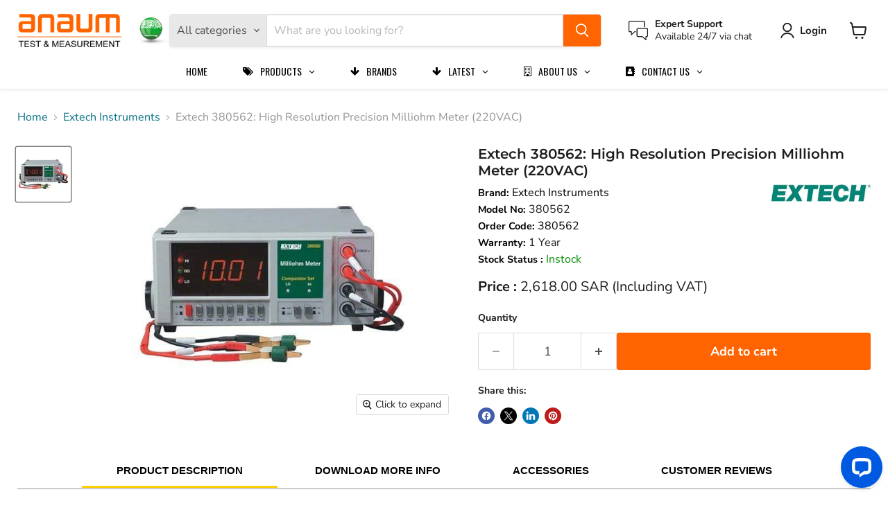

--- FILE ---
content_type: text/html; charset=utf-8
request_url: https://anaum.sa.com/collections/all/products/extech-380562?view=recently-viewed
body_size: 1574
content:










  









<div
  class="productgrid--item  imagestyle--natural      productitem--emphasis  product-recently-viewed-card    show-actions--mobile"
  data-product-item
  data-product-quickshop-url="/products/extech-380562"
  
    data-recently-viewed-card
  
>
  <div class="productitem" data-product-item-content>
    
    
    
    

    

    

    <div class="productitem__container">
      <div class="product-recently-viewed-card-time" data-product-handle="extech-380562">
      <button
        class="product-recently-viewed-card-remove"
        aria-label="close"
        data-remove-recently-viewed
      >
        


                                                                        <svg class="icon-remove "    aria-hidden="true"    focusable="false"    role="presentation"    xmlns="http://www.w3.org/2000/svg" width="10" height="10" viewBox="0 0 10 10" xmlns="http://www.w3.org/2000/svg">      <path fill="currentColor" d="M6.08785659,5 L9.77469752,1.31315906 L8.68684094,0.225302476 L5,3.91214341 L1.31315906,0.225302476 L0.225302476,1.31315906 L3.91214341,5 L0.225302476,8.68684094 L1.31315906,9.77469752 L5,6.08785659 L8.68684094,9.77469752 L9.77469752,8.68684094 L6.08785659,5 Z"></path>    </svg>                                              

      </button>
    </div>

      <div class="productitem__image-container">
        <a
          class="productitem--image-link"
          href="/products/extech-380562"
          tabindex="-1"
          data-product-page-link
        >
          <figure
            class="productitem--image"
            data-product-item-image
            
              style="--product-grid-item-image-aspect-ratio: 1.0;"
            
          >
            
              
              

  
    <noscript data-rimg-noscript>
      <img
        
          src="//anaum.sa.com/cdn/shop/products/EX380562-2_500x500.jpg?v=1592657905"
        

        alt="Extech 380562: High Resolution Precision Milliohm Meter (220VAC) - anaum.sa"
        data-rimg="noscript"
        srcset="//anaum.sa.com/cdn/shop/products/EX380562-2_500x500.jpg?v=1592657905 1x"
        class="productitem--image-primary"
        
        
      >
    </noscript>
  

  <img
    
      src="//anaum.sa.com/cdn/shop/products/EX380562-2_500x500.jpg?v=1592657905"
    
    alt="Extech 380562: High Resolution Precision Milliohm Meter (220VAC) - anaum.sa"

    
      data-rimg="lazy"
      data-rimg-scale="1"
      data-rimg-template="//anaum.sa.com/cdn/shop/products/EX380562-2_{size}.jpg?v=1592657905"
      data-rimg-max="500x500"
      data-rimg-crop="false"
      
      srcset="data:image/svg+xml;utf8,<svg%20xmlns='http://www.w3.org/2000/svg'%20width='500'%20height='500'></svg>"
    

    class="productitem--image-primary"
    
    
  >



  <div data-rimg-canvas></div>


            

            



























  
  
  

  <span class="productitem__badge productitem__badge--sale"
    data-badge-sales
    style="display: none;"
  >
    <span data-badge-sales-range>
      
        
          Save <span data-price-percent-saved>0</span>%
        
      
    </span>
    <span data-badge-sales-single style="display: none;">
      
        Save <span data-price-percent-saved></span>%
      
    </span>
  </span>

            <span class="visually-hidden">Extech 380562: High Resolution Precision Milliohm Meter (220VAC)</span>
          </figure>
        </a>
      </div><div class="productitem--info">
        
          
        

        
          






























<div class="price productitem__price ">
  
    <div
      class="price__compare-at visible"
      data-price-compare-container
    >

      
        <span class="money price__original" data-price-original></span>
      
    </div>


    
      
      <div class="price__compare-at--hidden" data-compare-price-range-hidden>
        
          <span class="visually-hidden">Original price</span>
          <span class="money price__compare-at--min" data-price-compare-min>
            2,618.00 SAR
          </span>
          -
          <span class="visually-hidden">Original price</span>
          <span class="money price__compare-at--max" data-price-compare-max>
            2,618.00 SAR
          </span>
        
      </div>
      <div class="price__compare-at--hidden" data-compare-price-hidden>
        <span class="visually-hidden">Original price</span>
        <span class="money price__compare-at--single" data-price-compare>
          
        </span>
      </div>
    
  

  <div class="price__current price__current--emphasize " data-price-container>

    

    
      
      
      <span class="money" data-price>
        2,618.00 SAR
      </span>
    
    
  </div>

  
    
    <div class="price__current--hidden" data-current-price-range-hidden>
      
        <span class="money price__current--min" data-price-min>2,618.00 SAR</span>
        -
        <span class="money price__current--max" data-price-max>2,618.00 SAR</span>
      
    </div>
    <div class="price__current--hidden" data-current-price-hidden>
      <span class="visually-hidden">Current price</span>
       <span class="price_currency_custom">Price :</span>
      <span class="money" data-price>
        2,618.00 SAR
      </span>
      
    </div>
  

  
    
    
    
    

    <div
      class="
        productitem__unit-price
        hidden
      "
      data-unit-price
    >
      <span class="productitem__total-quantity" data-total-quantity></span> | <span class="productitem__unit-price--amount money" data-unit-price-amount></span> / <span class="productitem__unit-price--measure" data-unit-price-measure></span>
    </div>
  

  
</div>


        

        <h2 class="productitem--title">
          <a href="/products/extech-380562" data-product-page-link>
            Extech 380562: High Resolution Precision Milliohm Meter (220VAC)
          </a>
        </h2>

        
          
            <span class="productitem--vendor">
              <a href="/collections/vendors?q=Extech%20Instruments" title="Extech Instruments">Extech Instruments</a>
            </span>
          
        

        

        
          
            <div class="productitem__stock-level">
              







<div class="product-stock-level-wrapper" >
  
    <span class="
  product-stock-level
  product-stock-level--low
  
">
      

      <span class="product-stock-level__text">
        
        <div class="product-stock-level__badge-text">
          
  
    
      Low stock
    
  

        </div>
      </span>
    </span>
  
</div>

            </div>
          

          
            
          
        

        
          <div class="productitem--description">
            <p>Compact and precise, the Extech 380562 Milliohm Meter has 7 ranges and measures down to 0.01mΩ using 4-wire Kelvin clip test leads. Measurements ar...</p>

            
              <a
                href="/products/extech-380562"
                class="productitem--link"
                data-product-page-link
              >
                View full details
              </a>
            
          </div>
        
      </div>

      
    </div>
  </div>

  
    <script type="application/json" data-quick-buy-settings>
      {
        "cart_redirection": true,
        "money_format": "{{amount}} SAR"
      }
    </script>
  
</div>


--- FILE ---
content_type: text/javascript; charset=utf-8
request_url: https://anaum.sa.com/products/extech-380562.js
body_size: 571
content:
{"id":4642690596923,"title":"Extech 380562: High Resolution Precision Milliohm Meter (220VAC)","handle":"extech-380562","description":"Compact and precise, the Extech 380562 Milliohm Meter has 7 ranges and measures down to 0.01mΩ using 4-wire Kelvin clip test leads. Measurements are displayed on the unit's large 0.8\", 1999-count LCD. Built-in comparator for Hi\/Lo\/Go resistance testing or selection. Complete with 4-wire cables with Kelvin clip connectors and power cord.\u003cbr\u003e\u003cbr\u003e\n\u003cul id=\"features\"\u003e\n\u003cli\u003e7 ranges for wide low resistance measurements\u003c\/li\u003e\n\u003cli\u003eHigh resolution to 0.01mOhm\u003c\/li\u003e\n\u003cli\u003e1999 count display with 0.8\" digits\u003c\/li\u003e\n\u003cli\u003e4-wire test cable with Kelvin clip connectors\u003c\/li\u003e\n\u003cli\u003eAutomatic zero\u003c\/li\u003e\n\u003cli\u003eBuilt-in comparator for Hi\/Lo\/Go resistance testing or selection\u003c\/li\u003e\n\u003c\/ul\u003e","published_at":"2020-07-13T19:45:49+03:00","created_at":"2020-03-12T18:52:47+03:00","vendor":"Extech Instruments","type":"","tags":["Electrical Test Instruments","Extech Instruments","MilliOhmmeter"],"price":261800,"price_min":261800,"price_max":261800,"available":true,"price_varies":false,"compare_at_price":null,"compare_at_price_min":0,"compare_at_price_max":0,"compare_at_price_varies":false,"variants":[{"id":32697025855547,"title":"Default Title","option1":"Default Title","option2":null,"option3":null,"sku":"380562","requires_shipping":true,"taxable":true,"featured_image":null,"available":true,"name":"Extech 380562: High Resolution Precision Milliohm Meter (220VAC)","public_title":null,"options":["Default Title"],"price":261800,"weight":1000,"compare_at_price":null,"inventory_management":"shopify","barcode":"793950385623","requires_selling_plan":false,"selling_plan_allocations":[]}],"images":["\/\/cdn.shopify.com\/s\/files\/1\/0320\/0814\/2907\/products\/EX380562-2.jpg?v=1592657905"],"featured_image":"\/\/cdn.shopify.com\/s\/files\/1\/0320\/0814\/2907\/products\/EX380562-2.jpg?v=1592657905","options":[{"name":"Title","position":1,"values":["Default Title"]}],"url":"\/products\/extech-380562","media":[{"alt":"Extech 380562: High Resolution Precision Milliohm Meter (220VAC) - anaum.sa","id":7197029204027,"position":1,"preview_image":{"aspect_ratio":1.0,"height":500,"width":500,"src":"https:\/\/cdn.shopify.com\/s\/files\/1\/0320\/0814\/2907\/products\/EX380562-2.jpg?v=1592657905"},"aspect_ratio":1.0,"height":500,"media_type":"image","src":"https:\/\/cdn.shopify.com\/s\/files\/1\/0320\/0814\/2907\/products\/EX380562-2.jpg?v=1592657905","width":500}],"requires_selling_plan":false,"selling_plan_groups":[]}

--- FILE ---
content_type: text/javascript; charset=utf-8
request_url: https://anaum.sa.com/products/extech-380562.js
body_size: 556
content:
{"id":4642690596923,"title":"Extech 380562: High Resolution Precision Milliohm Meter (220VAC)","handle":"extech-380562","description":"Compact and precise, the Extech 380562 Milliohm Meter has 7 ranges and measures down to 0.01mΩ using 4-wire Kelvin clip test leads. Measurements are displayed on the unit's large 0.8\", 1999-count LCD. Built-in comparator for Hi\/Lo\/Go resistance testing or selection. Complete with 4-wire cables with Kelvin clip connectors and power cord.\u003cbr\u003e\u003cbr\u003e\n\u003cul id=\"features\"\u003e\n\u003cli\u003e7 ranges for wide low resistance measurements\u003c\/li\u003e\n\u003cli\u003eHigh resolution to 0.01mOhm\u003c\/li\u003e\n\u003cli\u003e1999 count display with 0.8\" digits\u003c\/li\u003e\n\u003cli\u003e4-wire test cable with Kelvin clip connectors\u003c\/li\u003e\n\u003cli\u003eAutomatic zero\u003c\/li\u003e\n\u003cli\u003eBuilt-in comparator for Hi\/Lo\/Go resistance testing or selection\u003c\/li\u003e\n\u003c\/ul\u003e","published_at":"2020-07-13T19:45:49+03:00","created_at":"2020-03-12T18:52:47+03:00","vendor":"Extech Instruments","type":"","tags":["Electrical Test Instruments","Extech Instruments","MilliOhmmeter"],"price":261800,"price_min":261800,"price_max":261800,"available":true,"price_varies":false,"compare_at_price":null,"compare_at_price_min":0,"compare_at_price_max":0,"compare_at_price_varies":false,"variants":[{"id":32697025855547,"title":"Default Title","option1":"Default Title","option2":null,"option3":null,"sku":"380562","requires_shipping":true,"taxable":true,"featured_image":null,"available":true,"name":"Extech 380562: High Resolution Precision Milliohm Meter (220VAC)","public_title":null,"options":["Default Title"],"price":261800,"weight":1000,"compare_at_price":null,"inventory_management":"shopify","barcode":"793950385623","requires_selling_plan":false,"selling_plan_allocations":[]}],"images":["\/\/cdn.shopify.com\/s\/files\/1\/0320\/0814\/2907\/products\/EX380562-2.jpg?v=1592657905"],"featured_image":"\/\/cdn.shopify.com\/s\/files\/1\/0320\/0814\/2907\/products\/EX380562-2.jpg?v=1592657905","options":[{"name":"Title","position":1,"values":["Default Title"]}],"url":"\/products\/extech-380562","media":[{"alt":"Extech 380562: High Resolution Precision Milliohm Meter (220VAC) - anaum.sa","id":7197029204027,"position":1,"preview_image":{"aspect_ratio":1.0,"height":500,"width":500,"src":"https:\/\/cdn.shopify.com\/s\/files\/1\/0320\/0814\/2907\/products\/EX380562-2.jpg?v=1592657905"},"aspect_ratio":1.0,"height":500,"media_type":"image","src":"https:\/\/cdn.shopify.com\/s\/files\/1\/0320\/0814\/2907\/products\/EX380562-2.jpg?v=1592657905","width":500}],"requires_selling_plan":false,"selling_plan_groups":[]}

--- FILE ---
content_type: text/javascript; charset=utf-8
request_url: https://anaum.sa.com/products/extech-380562.js
body_size: 313
content:
{"id":4642690596923,"title":"Extech 380562: High Resolution Precision Milliohm Meter (220VAC)","handle":"extech-380562","description":"Compact and precise, the Extech 380562 Milliohm Meter has 7 ranges and measures down to 0.01mΩ using 4-wire Kelvin clip test leads. Measurements are displayed on the unit's large 0.8\", 1999-count LCD. Built-in comparator for Hi\/Lo\/Go resistance testing or selection. Complete with 4-wire cables with Kelvin clip connectors and power cord.\u003cbr\u003e\u003cbr\u003e\n\u003cul id=\"features\"\u003e\n\u003cli\u003e7 ranges for wide low resistance measurements\u003c\/li\u003e\n\u003cli\u003eHigh resolution to 0.01mOhm\u003c\/li\u003e\n\u003cli\u003e1999 count display with 0.8\" digits\u003c\/li\u003e\n\u003cli\u003e4-wire test cable with Kelvin clip connectors\u003c\/li\u003e\n\u003cli\u003eAutomatic zero\u003c\/li\u003e\n\u003cli\u003eBuilt-in comparator for Hi\/Lo\/Go resistance testing or selection\u003c\/li\u003e\n\u003c\/ul\u003e","published_at":"2020-07-13T19:45:49+03:00","created_at":"2020-03-12T18:52:47+03:00","vendor":"Extech Instruments","type":"","tags":["Electrical Test Instruments","Extech Instruments","MilliOhmmeter"],"price":261800,"price_min":261800,"price_max":261800,"available":true,"price_varies":false,"compare_at_price":null,"compare_at_price_min":0,"compare_at_price_max":0,"compare_at_price_varies":false,"variants":[{"id":32697025855547,"title":"Default Title","option1":"Default Title","option2":null,"option3":null,"sku":"380562","requires_shipping":true,"taxable":true,"featured_image":null,"available":true,"name":"Extech 380562: High Resolution Precision Milliohm Meter (220VAC)","public_title":null,"options":["Default Title"],"price":261800,"weight":1000,"compare_at_price":null,"inventory_management":"shopify","barcode":"793950385623","requires_selling_plan":false,"selling_plan_allocations":[]}],"images":["\/\/cdn.shopify.com\/s\/files\/1\/0320\/0814\/2907\/products\/EX380562-2.jpg?v=1592657905"],"featured_image":"\/\/cdn.shopify.com\/s\/files\/1\/0320\/0814\/2907\/products\/EX380562-2.jpg?v=1592657905","options":[{"name":"Title","position":1,"values":["Default Title"]}],"url":"\/products\/extech-380562","media":[{"alt":"Extech 380562: High Resolution Precision Milliohm Meter (220VAC) - anaum.sa","id":7197029204027,"position":1,"preview_image":{"aspect_ratio":1.0,"height":500,"width":500,"src":"https:\/\/cdn.shopify.com\/s\/files\/1\/0320\/0814\/2907\/products\/EX380562-2.jpg?v=1592657905"},"aspect_ratio":1.0,"height":500,"media_type":"image","src":"https:\/\/cdn.shopify.com\/s\/files\/1\/0320\/0814\/2907\/products\/EX380562-2.jpg?v=1592657905","width":500}],"requires_selling_plan":false,"selling_plan_groups":[]}

--- FILE ---
content_type: application/javascript; charset=UTF-8
request_url: https://api.livechatinc.com/v3.6/customer/action/get_dynamic_configuration?x-region=us-south1&license_id=11954736&client_id=c5e4f61e1a6c3b1521b541bc5c5a2ac5&url=https%3A%2F%2Fanaum.sa.com%2Fcollections%2Fextech-instruments%2Fproducts%2Fextech-380562&channel_type=code&jsonp=__lmijc0xyv79
body_size: 212
content:
__lmijc0xyv79({"organization_id":"b684c30f-8205-4b69-a8ce-4c83639f45bc","livechat_active":true,"livechat":{"group_id":1,"client_limit_exceeded":false,"domain_allowed":true,"online_group_ids":[0,2],"config_version":"2303.0.2.759.56.19.18.3.6.1.5.25.1","localization_version":"6bb83031e4f97736cbbada081b074fb6","language":"en"},"default_widget":"livechat"});

--- FILE ---
content_type: application/javascript; charset=utf-8
request_url: https://searchanise-ef84.kxcdn.com/preload_data.8i6Y5p6g8K.js
body_size: 10591
content:
window.Searchanise.preloadedSuggestions=['clamp meter','data logger','extech ph meter','ph meter','vernier caliper','thermal camera','outside micrometer','digital thermometer','temperature and humidity','dial indicator','pressure gauge','inside micrometer','vibration meter','temperature data logger','dc power supply','infrared thermometer','thickness gauge','lux meter','sound level meter','gas detector','light meter','digital multimeter','digital caliper','moisture meter','insulation tester','multi meter','bore gauge','power supply','ir thermometer','depth gauge','thermal imaging camera','probe thermometer','coating thickness gauge','tekneka vs','digital micrometer','dial gauge','ultrasonic thickness gauge','flow meter','flir si2','thermo hygrometer','air quality','air flow meter','coating thickness','inspection camera','digital vernier caliper','fluke multimeter','battery tester','anemo meter','dew point meter','tds meter','cooking oil tester','temperature humidity data logger','soldering station','feeler gauge','earth resistance tester','oil tester','flir e4','testo thermometer','clamp meter ac/dc','voltage tester','food thermometer','particle counter','test leads','mitutoyo digital caliper','multi gas detector','weather station','mitutoyo dial indicator','hioki multimeter','water flow meter','height gauge','digimatic caliper','pressure calibrator','hardness tester','environmental meter','air flow','hot stick','spectrum analyzer','ph solution','humidity and temperature','hart communicator','conductivity meter','depth micrometer','vernier caliper digital','cable detector','stop watch','sound meter','laser distance meter','digital oscilloscope','temperature calibrator','temperature probe','tacho meter','temperature datalogger','magnetic stand','thermometer with probe','pitot tube','radius gauge','temperature humidity meter','vane anemometer','function generator','earth tester','air quality meter','precision level','temperature and humidity data logger','insulation resistance tester','voltage detector','testo probe','testo 270 cooking oil tester','surface probe','test lead','continuity tester','hygro meter','digital pressure gauge','noise meter','testo 550s','testo anemometer','leak detector','type k thermocouple','chauvin arnoux','k type','gas leak detector','pat tester','hand pump','hioki clamp meter','cable tester','weight scale','sound level','power analyzer','dust monitor','true rms digital multimeter','ac/dc clamp meter','water test','data loggers','battery analyzer','fluke clamp meter','force gauge','dew point','resistance meter','refrigerant leak detector','power meter','soldering iron','tubular inside micrometer','temperature meter','air velocity','gw instek','emerson trex','humidity meter','differential pressure manometer','signal generator','power logger','lcr meter','noise level meter','heat stress meter','vacuum gauge','dial test indicator','ph tds','temperature sensor','dial bore gauge','usb data logger','extech ph meter\'s','inside caliper','hioki clamp','wind speed','micro meter','ultrasonic flow meter','pressure pump','vacuum pump','light lux meter','co monitor','pipe inspection video scope','power quality','mitutoyo 7010s-10','concrete moisture meter','outside micrometer range','dissolved oxygen meter','internal caliper','flir thermal','testo saveris','paint thickness','k type probe','ac dc clamp meter','temperature data logger with display','carbon monoxide','micrometer 0-25mm','vernier caliper 12','dust monitoring device','temperature dataloggers','mitutoyo 500-196-30 absolute digimatic caliper','mitutoyo caliper','distance meter','laser level','digital vernier','flir one pro','measuring tape','digital anemometer','rigol oscilloscope','water leak detector','thermo meter','digital depth caliper','high voltage tester','digital gauge','pitch gage','high voltage','vernier caliper 300mm','turbidity meter','differential pressure','test pump','digital manometer','temperature & humidity data logger','differential pressure meter','multi tester','durometer for hardness','dial stand','br250-5 video borescope','thread gauge','hikmicro thermal camera','thermal imaging','inside micro','am probe','heat stress','extech thermometer','laser meter','thermocouple sensor','extech ph meters','true rms','steel rule','buffer solution','loop calibrator','process calibrator','gas analyzer','mitutoyo micrometer','phase sequence meter','absolute digimatic caliper','hot wire','air particle counter','phase sequence tester','surface temperature','wind meter','alligator clip','temperature indicator','taper gauge','mano meter','micro ohm meter','master level','k ty','outside caliper','pressure test pump','video scope','ex proof','internal micrometer','digital vernier caliper 150mm','contact resistance','tekneka 760e','shore a','thermal cameras','high voltage detector','vernier depth gauge','laser thermometer','testo 104-ir','electrical tools','kestrel weather meter 3000','chlorine meter','fluke 62 max','infrared camera','true rms multimeter','hot air','fluke 87v','testo humidity','siglent oscilloscope','anemometer extech','k type testo','air quality meters','straight edge','multifunction calibrator','decade resistance box','water meter','digital force gauge','conductivity standard','caliper 300mm','surface temperature probe','discharge rod','testo ph','wet bulb','feeler gage','manual series','digital indicator','dust meter','flash light','temperature and humidity meter','socket tester','additel adt875','pipe inspection camera','testo 174h','digital thickness gauge','co2 meter','mitutoyo dial gauge','dail indicator','temperature and humidity datalogger','food temperature meter','digital vernier caliper 300mm','insulation resistance','wth600-e-kit wireless weather station kit','external measuring gauge 50 mm','flir e5','depth vernier','wr-3 plus','temperature thermometer','programmable dc power supply','oxygen analyzer','earth resistance','dc clamp meter','power quality analyzer','decade box','solder station','temperature monitor','water leak','tekneka 170 deep fry cooking oil tester','oscilloscope meter','digital depth gauge','testo data logger','lcd thermometer','screw gauge','temperature gun','ph electrode','carbon dioxide','ph buffer solution','digital outside micrometer','dc multimeter','multimeter hioki','digital manifold','chlorine test','stainless steel','airflow meter','temperature gauge','testo datalogger','mitutoyo gauge','o2 detector','long jaw','screw pitch','tachometer meter rotation','thermal imager','oxygen meter','ph sensor','hot wire anemometer','oscilloscope 200mhz','vibration tester','ohm meter','rsk precision level','probe testo','extech sound','environment meters','multimeter test leads','borescope inspection camera','ut thickness','ac/dc current clamp meter','mitutoyo 7033b','hot air station','sound level calibrator','electrical safety analyzer','bw technologies','rework station','cable test','ac power supply','indoor air quality meter','h2s detector','extech anemometer','calibration block','dial indicators','thermo couple','multi gas','tubular inside micrometer range','extech multimeter','testo data','hi pot tester','dry well','one pro','ac current measure','rpm meter','food safety','load cell','25mm micrometer','pressure g','oscilloscope with signal generator','water quality','type k','data logger 4 channel','extech probe','outside micrometer 0-25mm','cooking oil test','waveform generator','ph and tds','ir camera','digital caliper 150mm','dc voltage','led light','micro ohmmeter','water testing','data logger extech','true rms ac/dc clamp meter','inside micrometer 0','pneumatic pump','thickness gauge of coating','digital tool','thermocouple probe','ground tester','extech ph','car battery tester','rcd tester','non contact voltage detector','extech 5 in 1','ultrasonic thickness','testo saveris 2','micrometer 0 to 200 mm','co sensor','surface roughness','caliper 150mm','delta trak','single use temperature datalogger','right angle','flir e8 pro','clamp meters','flir c5','low pressure pump','micrometer 0-150mm','gauss meter','dial caliper gauge','surface thermometer','analog multimeter','bevel protractor','ground resistance tester','mitutoyo 2046a','gauge block','k type thermocouples','infrared thermometers','mitutoyo dial','digital height gauge','extech ec500','ph meter for food','air pressure','temperature logger','mini anemometer','pi tape','dial thickness gauge','digital thermo','vernier caliper 0-300','type t probe','partial discharge','multi gas monitor meter','barcol hardness tester','pin gauge','tekneka probes','tekneka thermometer','digital insulation tester','baro meter','testo h','standard weight','micrometer outside','weight tester','temperature and','scope meter','tension gauge','type k probe','digital caliper 300mm','noise measurement','air temperature','cooking oil','ph buffer','digital dial indicator','infra red thermometer','barometric pressure','cover meter','testo 350 flue gas analyzer','vibration analyzer','extech ir thermometer','testo saveris 2-h1','pm 2.5 and pm 10','extech cable','precision dewpoint','emf meter','depth caliper','magnetic base','electrical safety tester','electric tester','digital level','power clamp meter','water quality meter','current clamp','e5 pro','cable locator','hydro test pump','digital micrometer mitutoyo','out side micrometer','v block','digital thermo meter','what\'s is','variable power supply','ph probe','speed gun','air quality monitor','thermocouple thermometer','outside micrometer 0-25','do meter','extech light meter','pressure guage','hygrometer datalogger','capacitance tester','4 channel digital oscilloscope','dry bulb temperature','mitutoyo 184-304s','linear power supply','testo 550i','kestrel 1000 pocket wind meter','thread pitch','ring gauge','testo 115i','pressure gauges','telescopic hot stick','process meter','100mhz 2 channel','phase sequence','extech an100','flir e8','testo ph meter','pressure calibrators','thicknes gage','vernier caliper 0-300mm','testo thermo','thermometer st','dial caliper','extech data logger','hydraulic pump','circuit breaker finder','manifold gauge','screw pitch gage','hydraulic hand pump','additel pump','circuit tester','testo stainless steel pitot tube','data logger for a temperature and humidity','type k thermometer','ma clamp meter','thermometer meter','calibration ph','vernier calipers','dial indicator 0-100','uv light meter','chart recorder','dft thickness gauge','infrared ca','phase rotation tester','fluke meter','micrometer set','k type probe 5 meter','torque meter','thermometer non-contact','high voltage insulation testers','milli ohm resistance','k type thermocouple','testo air flow','power supply 60v','micrometer stand','xt ii','digital protractor','temp probe','testo meter','besantek bst-afm06 5 in1 environmental meter','air particle','thermocouple type k','apera ph','dial gauge with stand','digital calipers','ph meter food','non-contact high voltage detector','ph tester','telescoping gage','environment meter','reference oil','depth gage','hardness tester rubber','thermocouple datalogger','non contact voltage tester','test probes','surface probe type k','water flow','thermal night vision camera','fluke 1550c','testo k type','laser distance measures','digital hygrometer','radiation meter','dc current','300 mm caliper','testo smart probes','ir ir thermometer','od micrometer','pt100 sensor','data logger temp','dissolved oxygen','log tag','metal detector','co meter','inside micro meter','siglent multimeter','dewpoint meter','soil moisture','micrometer 25mm','temperature & humidity','ph meter with probe','light meters','digital caliper 6','data logger for humidity','digimatic caliper 300mm','outside micrometer 75-100mm','block gauge','digital vernier caliper 12','banana plug','dc power supply variable','temperature and humidity sensor','pocket thermometer','resistance tester','bore scope','vacuum pumps','belt tension meter','test plug','pipe inspection','current probe','testo k type probe','dust measuring device','uv meter','sound level meters','ultrasonic meter','decibel meter','dial gauge 5mm','digital voltmeter','universal bevel protractor','programmable power supplies','depth ga','rigol ds','extech vb450','thermometer testo','electronic load','multifunction process calibrator','carbide tipped','honeywell bw max xt ii gas detector','battery spot device','bench multimeter','delta track','speed meter','low current','testo 605i','out side micro meter 0-25 mm','phase rotation indicator','flir camera','tekneka c','pressure gauge 0~1 bar 100mm dia','pressure manometer','smoke test','cable fault locator','ammonia meters','temp and humidity','ph meters','iron hardness tester','ph electrode extech ec600','density meter','weather meter','oxygen detector','co detector','hioki dt4252','digital 2 channels','air meter','multimeter fluke','impedance tester','power analyzer meter in','high voltage insulation resistance test','internal caliper gauge','extech products','testo h1','mitutoyo calipers','resistance box','outside micrometer 25mm','test kit','light meter lt300','hioki temperature','digital dial gauge','mitutoyo da','4 channel storage oscilloscope','extech 407790a','photo meter','alligator clips','twl meter','turbidity solution','ph calibration','thickness meter','digital pressure','pm10 measuring','humidity and temperature data logger','phase ii','calibration kit','angle meter','ph with probe','s type thermocouple','hydraulic pressure','digital moisture meter','multigas detector','thermometer for','gsp-6 pro','power data logger','vernier caliper 0 to 300 mm','besantek bst-hvd22','mitutoyo digital c','single use datalogger','extension rod','dft gauge for paint thickness on','probes set','tekneka 5710 temperature humidity data logger','arbitrary function generator','dry film thickness','night vision thermal','water level','coolant proof','dual thermometer','ir thermometers','hioki tester','extech instruments','ir extech','magnetic meter','flir e6-xt','hygro thermometer','resistance decade box','laser for','pressure indicator','dry b','temperature and humidity logger','voltage continuity and current tester','refractometer brix','lever dial','micrometer digital','flir e','glass thermometer','scarlet wl-21','conductivity solution','radius gage','intrinsically safe','milliohm meter','extech ht30','standard brinell hardness','mitutoyo 513-404-10a dial test indicator','guide camera','monitoring station','dial test','meter testo','laser meter distance','testo 405i','clamp meter 600a','heat watch','thermometer set','digital caliper 12','testo digital vacuum gauge','scarlet twl-1s','laser distance','penetration probe','vernier digital','high temperature','pen type thermometer','water test kit','vernier 600mm','loop calibrators','datalogger temperature and humidity','thermometer data logger','bevel gauges','digital thermometer with probe','surface roughness tester','testo smart','kestrel nv','extech ph100','sound level meter class 1','digital tachometer','mitutoyo stand','testo temperature probe','food thermometers','rigol dp712','stem thermometer','network cable tester','gas monitor','gw instek psw','uv light','head lamp','flir c5 compact thermal camera','extech cl200','portable ph meter','bore gage','temperature and humidity data logge','clam meter','flat surface','o2 sensor','vernier caliper 300mm 500-173-30 absolute digimatic caliper 0-12 300mm spc','fluke ir thermometer','flir t','air speed meter','dial indicator with stand','surface profile','mitutoyo bore gauge','siglent sds2000x','tube gauge','power analyzer meter','dial indicator 0.001mm','water tester','precision multimeter','ir tester','digital level meter','tds ph','testo h2','fiber glass','dial thickness','circuit breaker','film thickness gauge','bore gauge set','wind speed meter','inside micrometer 60','pt probe','hygrometer data logger','bench power supply','depth g','tubular 25 to 50mm','color temperature','tekneka 430 mini light meter','angle protractor','cable fault','how to use it','fluke tester','out side','inside micrometer 0 to 200mm','alkaline battery','water hand','of sound','tekneka t520','stream you tube','for lab','duct clean','elitech 800w','outside micrometer mitutoyo','steel thickness gauge','apera tds','calibration standard','internal measuring 0.01','voltage tester 1000 v','emi measurement','borescope 1m','wire temperature','test leads bst-it705','relative humidity','relative humidity meter','hub control','high voltage tester %','high temp','digital indicator 0-12','four logger','stainless steel probe','temperature power','constant c','digital depth','magnetic stand for dial indicators','mitutoyo vernier caliper 6','testo manifold','extech hw30','fluke ac','explosion proof','ct analyzer','heat index device','dry temperature calibrator','noise dosimeter','digital thick','insulation resistance testers','ir thermometer with k type','dial bore','thermometer strip','push camera system','k type thermometer','pressure transducer','hardness tester metal','cat iv clamp meter','radiation detector','humidity and temperature meter','tds calibration standard','air pressure meter','outside micrometer 50mm','cfm meters','thermal imag','fluke fluke','precision level 150','under ground','cfm/cmm vane anemomete','pressure compa','ac dc clampmeter','radio frequency meters','hv probe','mitutoyo 184-303s','temperature humidity','clamp hioki','co co2','dual channel','mitutoyo depth caliper','energy logger','flir e4 thermal imaging infrared camera','clamp meter fluke','switching dc power supply','load tester','low resistance meter','pressure transmitter','combination set','portable tester','temperature & humidity monitor','ph buffer solution ph 4','flir tg297 industrial high temperature thermal camera','power analyser','sound extech','ac power analyzer','soil ph meter','outside micro','testo temperature','coating thickness tester','plastic gauge','pocket clamp meter a','detector voltage','fluke fc','thermocouple calibrator','atten st-862d hot air station','dial depth gauge','test weight','caliper digital','temperature & humidity sensor','ph buffers','soldering station with h','fluke clamp meters','datalogger humidity temperature','mitutoyo thickness gauge','dial thermometer','200 c to','gas flow meter','air thermometer','temperature measurement extech','multimeter clamp meter','200mm vernier','clamp multimeter','outside micrometer 100mm','extech k type probe','digital depth micrometer','mitutoyo thickness','digital micrometer 0-25mm','non contact tachometer','in depth','digital depth micrometer range','digital hygrometer thermometer','inspection mirror','thickness gauge ultrasonic','additel pressure gauge','105 one-hand thermometer','ph elec','meter fluke','resistance ohm meter','air velocity meter','laser tool','ultrasonic detector','testo 440 kit','oxygen sensor','lan tester','hi micro','testo 440 dp','extech s','digital rcd tester','hot wir','battery 9v','270 cooking oil testers','thermal camera hikmicro','vernier 300mm','hikmicro m','digital angle finder','out side micrometer set','oxygen concentration','high pressure pump','temperature transmitter','dial indi','moisture content','vernier caliper 150','fluke 376 fc','hioki ir4056-20','extech datalogger','desoldering pump','single use','hot air station soldering station','sound calibrator','dry well temperature calibrator','voc meter','due point meter','tekneka borescope','humidi meters','digital caliper mitutoyo','hour meter','2 channel digital oscilloscope','testo humidity and temperature','inside micrometer 0 300mm','dc load','belt meter','hioki clampmeter','digimatic height gauge','data logge','compact digital thermometer','ir the','bore gauge 6-10mm','multi channel','extech multi','5 in 1 meter','testo infra','digital micrometer 50mm','device for gas','testo 174 h','outside n','humidity wireless','extech dew point','dial vernier calipers','ac current clamp','inside micrometer 6','depth gauge 0 25mm','testo 417 vane anemometer','dust quality meter','vernier caliper 0 300mm','dial indicator with magnetic stand','tekneka co','phase seque','50 to 300 c','voltage detector kit','absolute digimatic height gauge','portable ph meter kit','danhim ds100 pressure gauge 0','extech probe an 100','high temperature infrared thermometer','10 to 300 d','dial gauge lug type','testo 558s','type s thermocouple','pressure test gauges','pressure hydraulic test','universal bevel protractor blade length','5 digit digital multimeter','light meter lux','four channel','outside caliper 150 mm','digital power harmonic clamp meter','tekneka be','real time','thermo anemometer','ammonia nh3','mitutoyo caliper 500','5kv insulation tester','probe set','low resistance ohm meter','testo reference oil','hydraulic high pressure calibration pump','flir tg267','fluke 87-v','handhel anemometer w','flow rate','smoke detector','o2 gas detector','ultrasonic flow meter flow meter','rtd probe','oc 1000 gas','digimatic micrometer','frequency & counter','voltage tester digital','material moisture','ground resistance','flir one','water thermometer','200mhz 4 channel','test leads extech','tekneka insulation testers','needle pressure gauge','pulse generator','smart prob testo anemometer','flash link','min max thermometer','temperature probe 50','testo probes','testo leak detector','wireless anemometer','4 test frequency','surftest sj-210','cable locate','extech how to use','current datalogger','depth gauge 12','type k thermocouple probe','fluke thermometer','pressure regulator','big display','tekneka meter','extech lux','depth gau','long jaw caliper','ac current clamp meter','digital multi meter','vernier caliper 200mm','personal safety voltage detector','dial horizontal','methane gas detector','anemometer for','saveris h1','coating thickness on','1000mm vernier','laser distance meter 100','hi temp datalogger','chauvin arnoux clamp','dissolve oxygen meter','no2 gas','hioki clam','dial gauge indicator','dial gauge 0-10 mm','kroeplin l','insulation multimeter','dial indicator 0','clamp on earth','uni t','tri micrometer','gas detectors','fluke 1507 insulation resistance tester','testo mini','outside vernier caliper 500','water manometer','your voice','mitutoyo 104-135a','polarity tester','resistivity meter','mitutoyo digital dial indicator','light lux meter led','rf analyzer','weight set','temperature calibrator 40°c to 155°c','insulation tester 5kv','data acquisition','non contact','phase ii utg-1500','testo sav','testo 174t','depth vernier caliper','digital scale','free chlorine','thread pitch set','power quality analyzer meter for test','ph meter testo','1000v multimeter','thermo det','hand pressure pump','spectrophotometers with reagent','tesla meter','torch light','wbgt heat stress meter','mitutoyo digital micrometer','thermometer humidity','orp meter','mitutoyo dial indicator with standard','mitutoyo no','rigol power supply','digital inside micrometer','humidity and temperature datalogger','circuit analyzer','extech test lead','pressure switch','hand pump 100 bar','hand tools','additel adt949','siglent sds1202x 200mhz digital oscilloscope','thermometer k type','extech ec500 waterproof exstik ii ph/conductivity meter','par meter','tubular inside','k type extech','gas tester','bore g','digimatic caliper 150mm','rtd calibrator','earth te','testo gas detector','banana test leads','mitutoyo digital vernier caliper','voltage continuity tester','digital pressure gauge 700 bar','co gas detector','wall mounted','hydrogen gas detector','hardness block','outside micrometer 0-150','407766 calibrator sound 94/114db for 0.5 in and 1 in microphones','pressure gauge kpa','coating thickness gauge 0-1000','dial indicator 2046','digital tape measure','cl detector','borescope semi-rigid cable','tekneka m120','flir e5 pro','light extech','j type','refrigerant scale','extech sound level meter','outside digital micrometer','tools box','industrial thermal camera','earth clamp tester','ir thermo meter','fluke multimeters','earth resistance tester fluke','clamp meter extech','volt meter','vernier 150mm','digital multimeter ac/dc','clamp multimeter 1000a','ir t','dial indicator 2046s','tekneka ins','air meters','gas sensor','pull out test','3-phase meter tester','water pump','calibration solution','gasalertmax xt ii','dial gauge mitutoyo','extech infrared thermometer','sf6 gas','inside micrometer range','temperature humidity data loggers','pressure bar to','video borescope','testo food','blade micrometer','air quality measurements','thickness tester','oscilloscope 100mhz','multi function calibrator','dc power','model no','bore dial gauge','7 in 1 water','oscilloscope with generator','pipe locator','angle gauge','testo wifi datalogger','flow test','led light meter','electrical tool set','non contact vol','extech meter','shaft tachometer','gauge block set','apera ec','digital temperature and humidity meter','rt sensors','outside micrometer 25-50','alarm timer','ultrasonic couplant gel','line tester','single gas','contact thermometer','power quality analyser','tem and hum','thermocouple e','dial indicator 0-5','liquid pneumatic pump','horizontal dial test indicator','indoor air quality monitor','300 mm vernier','micrometer 25 to 75 mm','brix refractometer','diode test','vernier calip','digital light meter','multi channel data','oil pressure','rigol dc','hikmicro pocket 2','k type thermo','flow meter air','inside mi','tekneka rms','digital indicator 10 mm','low pressure pneumatic test pump','u wave','dew meter','belt tension','l thickness','borescope 40 meters battery','type k tc','extech 42510a wide range mini ir thermometer','water qual','tekneka data 5710','extech alarm','lab thermometer','hd video','hydraulic hand pressure pump','additel pneumatic','dial test mitutoyo','back pressure','inside micrometer digital','6 inches pressure gauge','electrical testers','digital pocket pen thermometer','pressure hand pump','air flow for measuring','pin type','steel scale','shore d durometer','testo differen','thermography b','display thermometer','k type temperature','temperature and humidity measurement','ut machine','humidity datalogger','temperature probe surface','test block','digital dial indicator 0-1','besantek in','digital caliper 0-300mm','emf strength meter','camera guide','parallel gauge','voltage source','bw clip single gas detector','300mm vernier','extech rpm10','hioki ft6031-50 earth resistance tester','surface gauge','80 c to 40','fry oil tester','micro lens','mini ther','single gas detector','flir e8-xt infrared camera with msx & wifi','cable tracer','inch caliper caliper 8','1000 bar pump','rh meter','pressure gauge 1000bar','extech ec-84-p','pressure gauge psi','digital caliper 300 mm','proximity sensor','ph conductivity','dust monitorin','groove gauge','measuring tools','phase ii utg-2800','tekneka 8100 insulation tester 10kv','chauvin arnoux meter','dial gauge 50mm','depth gauge mitutoyo','thermometer with sensor','mini temperature data logger','field calibrator','ac hipot','temperature humidity logger extech instruments','ntc probe','angle finder','relay test set','room pressure monitor','tachometer contact','dc current load','ph m','absolute dial','decade resistance boxes','out side caliper','benchtop ph meter','single channel power meter','co2 gas','flow hood','temperature c outdoor','infrared thermometer with humidity','insulation continuity tester','testo k p','multi function tester','clamp meter ac/dc 600v 1000a','testo di','single-use temperature data logger','thermometer 30 to 300','ultrasonic thickness plastic','air ve;ocity','rtd thermometer','testo all','ec meter','extech hygro-thermometer','digital vernier caliper 200','extech 445703 big hygro-thermometer','mitutoyo micrometer set','ammonia detector','dial indicator mm','appliance tester','digital me','delta thermometer','probe type','digital hardness tester','ultrasonic leak','fluke 115 digital multimeter','clamp on','tekneka camera','data logger with probe','lithium battery','avo meter','antenna analyzer','phase sequence and motor rotation tester','flir tg267 thermal camera','gauge manifold','vacuum leak detector','micro dust pro','testo 316-3 leak detector','temperature gauges','wifi data logger','digital soldering station','ec electrode','hioki insulation testers','vernier caliper 500mm','room temperature measuring','hermal monocular camera','wall thermometer','dial indicator 1mm','gas alert','borescope 5m','industrial thermometer','humidity calibration','tekneka vsc','test probe','absolute digimatic caliper range 0-600mm','flir thermal imaging','digital caliper 200mm','slip gauge','large display thermo hygrometer','gas leak detection meter','paint coating thickness','particulate matter','humidity and temperature data loggers','hioki ir','hygro-thermometer psychrometer','thermometer external','pin set','weather monitoring station','mitutoyo depth gauge','mineral oil','ion meter','pocket meter','bore gauge extension','tester 5000v','water tds','vernier caliper 150mm','mini clamp meter','digital ver','water sensor','gas detector bwc2-h h2s','earth ground resistance tester','inside vernier','calibration test kit','bore gauges','apera pc60','logic analyzer','refrigerator data logger','type thermocouple','digital oscilloscope 100mhz','ph and orp','current probe 30','immersion probe','extech clips','laser meters','testo 560i','volt detector','flue gas analyzer','oscilloscope 300 mhz','water activity meter','vernier caliper 300','dial gage','room thermometer','testo hygrometer','air monitor','probe digital thermometer','cable tool','extech test leads','mitutoyo tubular inside micrometer range 2-20','data logger for freezers','ir thermometer testo','digital torque','angle meter mitutoyo','extech clamp meter','testo ir thermometer','hydraulic pressure test pump','tekneka kit','additel adt681','tekneka multimeter','ph/mv/temperature ph meter','for the best','mitutoyo 500-196-30 absolute digimatic','push camera','j and k type','temperature infrared','mitutoyo inside micrometer','testo digital mani','outside micrometer 75mm','litium batteries 3.6v','moisture meter with probe','food ir thermometer','leak detection','digital dial','refract meters','ph al in one','contact type thermometer','dc voltage 1000','ppm pm2.5 range range','flexible fast-action immersion probe tc type k','kestrel 4000 environmental meter','tekneka tp','camera detector','thermo ir','pitch gauge','thickness gauge mitutoyo','pressure gauge 0~25 bar 100mm dia npt','magnetic holder','ph for liquid','testo 160 iaq','digital thermometer probe','electric line tester','pressure and temperature','l ii','rigol ds1054z','ph 4 solution','dc voltage standard','outside micrometer 0-1','shore d','extech thermo','oscilloscope 200 mhz','digital bore gauge','testo temperature and humidity','testo oil','and flow','bevel gauge','850m insulation tester/trms multimeter','dial ther','mitutoyo vernier caliper','desoldering station','testo flow','testo 830-t1','ph/temperature measuring','absolute digimatic depth gauge','digital vernier caliper 300','hvac filter/clean','anemometer testo','elcb tester','thickness gage','handheld moisture mete','room temperature monitoring meter','micrometer 50mm','thermometer digital','ac dc low current amp meter','mitutoyo micrometer head','fluke cable','deep fry cooking oil tester','testo k','thickness guage','3 channel t','thermal scope','reference meter','data logger for freezer','pressure standard low pressure','ac to dc','ir ip65','voltage insulation resistance test','weigh scale','thermometer with infrared','extech 4 in 1','dry well 155','co logger','allen key','feeler ga','testo surface','outdoor air','35 c c','dust particle','air monitoring device','pressure controller','sound test meter','lan cable','wall thermometers','voltage detector dc','extech tp873-5m','led meter','frequency counter','for refriger','thermometer food','clamp meter cm','probe thermometer food','weather monitoring anemometer','extech plug','pitot tube anemometer','wall mounted thermometer','portable turbidity meter','hikmicro ther','air veloci','night vision','anemometer with usb','sim card','ammonia gas','precision level 100','inside 200mm','thermo meter probe','air quality monitoring','linear scale','hygro-thermometer humidity alert with dew point','besantek hot','additel hand pump','air flow hood','multi channel temperature','ph and','dial indicator stand','hi lo gauge','extech color','digital earth tester','thermometer with moisture','air sampling pump','extech th','flir e5-xt','micrometer inside','mitutoyo depth micrometer','gas leak','micro ohm','thermometer thermocouple k type','pressure gauge 40 bar','inside micrometer(50-300 mm','extech ea11a','btu meter','fluke 59 max','tds/salinity meter','honeywell bw max xt ii','dial indicator 0-10mm','temperature monitoring devices','pulse generators','foil set','k type thermometer prob','tekneka t540','socket polarity tester','k thermocouple','dial indicator 0-10','mitutoyo ip65','leeb block','kestrel anemometer','thermocouple tekneka','extech vpc300','temperature/humidity meter','specific weight','clamp m','vane probe','co2 probe','testo 540 lux meter','vibration sensor','humidity & temperature','humidity and temperature with logger','microscope camera','gw instek power su','digital insulation tester 1000v','outside micrometer spherical','wood moisture meter','testo 206-ph1 starte','clamp on earth tester','ac current probe','mitutoyo 104-136a','k type thermocouple testo','hardness durometer','borescope with application','precision square','siglent s','ic tester','insulation resistance meter','rf meter','anemometer vane','pressure measurement','pressure gau','mitutoyo 513-404 test indicator','inside dial indicator','flir vs80-kit-5','free hd','pressure gauge for','air flow rate','humidity meter temperature thermometer','wind speed measurement','ultrasonic leak detector','dial indicator mitutoyo 5mm','tachometer 5 digit','pressure transducers','digital storage oscilloscope 2 channels 200 mhz','cable for testo data transfer','level sensors','type k 200','cam gauge','560 cfm/cmm','thermometer with ir','articulating inspection camera 360 cable length 1 meter','ip65 ther','vibration analyzer meters','pressure calibrato','dial indicator 7mm','flir e54 24','model no make','tekneka th','ul listed','out micro meter','clamp flow meter','ws400e 7-in-1 weather station','screw gauge digital','outside micrometer 150','smart water meter','dry temperature','high voltage proximity detector','outside micrometer set 300mm','test lead tekn','inspection cameras borescopes','digital micrometer for thickness','mitutoyo digital vernier caliper 200 mm','low pressure test pump','type k surface probe','insulation tester best','ac/dc current clamp','dial test indicator set','dial test indicator 0.8mm','equipment tester','digital micrometer 25mm','acoustic camera','tekneka pc','vernier caliper 14','digital vernier caliper 0 300','testo water k','ir calibration','protective gel','air speed','source meter','optical source meter','static discharge','temperatur humidity co2','150mm caliper','alcohol test meter','height gauge digit','digital caliper mi','pressure gauge 0 to 600 psi','outdoor light meter','electric meter tester','gas testing','testo thermocouple','tekneka hq10','part no','pressure check','visual inspection tools','0 to 300 bar','mitutoyo micrometers','ultrasonic thickness gauge mm','digital vernier calipers','flir e7 pro','digital temperature display','step gauge','ir thermal camera','wind monitor','density steps','thermo anemometers','0 to 1 inch','noise level calibrator','tekneka hq','probe testing','testo 104-ir digital thermometer with infrared','7 digit multimeter','laser distance meters','transformer ratio','testo flow gas','testo probe thermometer','external caliper','siglent power supply','pen thermometer','hioki ir3455','extech do','2 channel oscill','dial gauge pin type','electronic tool','50-150 bore gauge','tekneka humidity','mitutoyo digital caliper 600 mm','pressur gau','alligator cli','mitutoyo 1044a','meter 400 amp','multifunction anemometer','temtop air quality monitor','mitutoyo precision','gauge dial','caliper v','100mm ver','datalogger with probe','mitutoyo dial indicator 0-1','air weather','single use temperature','phase rotat','water temperature data logger','ms 100 oscilloscope','vibration calibrator','electrical tester','differential pressure measuring','dc voltage supply','work gauge','nsf thermometer','testo so2 sensor','hioki ft3700-20','temperature generator','constant force','crocodile clips','multifunction tester','tester circuit','5 insulation resistance tester','belt meter belt meter','heat stress tracker','wireless thermometer','height gauge 600','non metal coating thickness gauge','digital analyzer','besantek bst-hvd9 personal safety voltage detector','fluke digital multimeter','battery sr44','external measure','0 to 1 bar','digital height','friction meter','thermometer with alarm','soldering irons','wire less wind speed','series function/arbitrary waveform','temperature multimeter','extech rd200','handheld pressure calibrator','analog tester','ut probes','digital hardness meter','t pt temperature','resistance of','zero plate','food probe','kestrel 5500 weather meter','dissolve oxygen','sound level datalogger','built-in battery','humidity & temperature monitoring','cat tv signal meter','tester 5kv','its lab','testo infrared','portable reference meter','water quality test','bevel protra','micro meter 103-145-10','vibration monitor','mitutoyo 950-318 digital protractor','handheld anemometer','mm metric series','mini thermo-anemometer','monitor detector','hole test','clamp meter hioki','caliper long jaw','vernier caliper 0-200','magnetic pa','dial indicator 1044','true-rms digital multimeter','big digit','sensor camera','level gauge','testo 550 gauge manifold','pressure sensor','test gauges','hot plate','k type data logger','water pressure','pressure gauge 0~25 bar','static pressure','large display anemometer','co2 testo','micrometer 1000mm','testo sound','mitutoyo 2046a dial indicator metric lug back iso type range 10mm','depth micro','nitrogen pressure','coating thick','thermal monocular','testo 206-ph2','tekneka td60 laser distance meter range 100 meter','extech 11-in-1 environmental meter en100','digital multi tester','usb s','thermometer 50 to c','visibility sensor','short circuit','noise monitoring','machine level'];